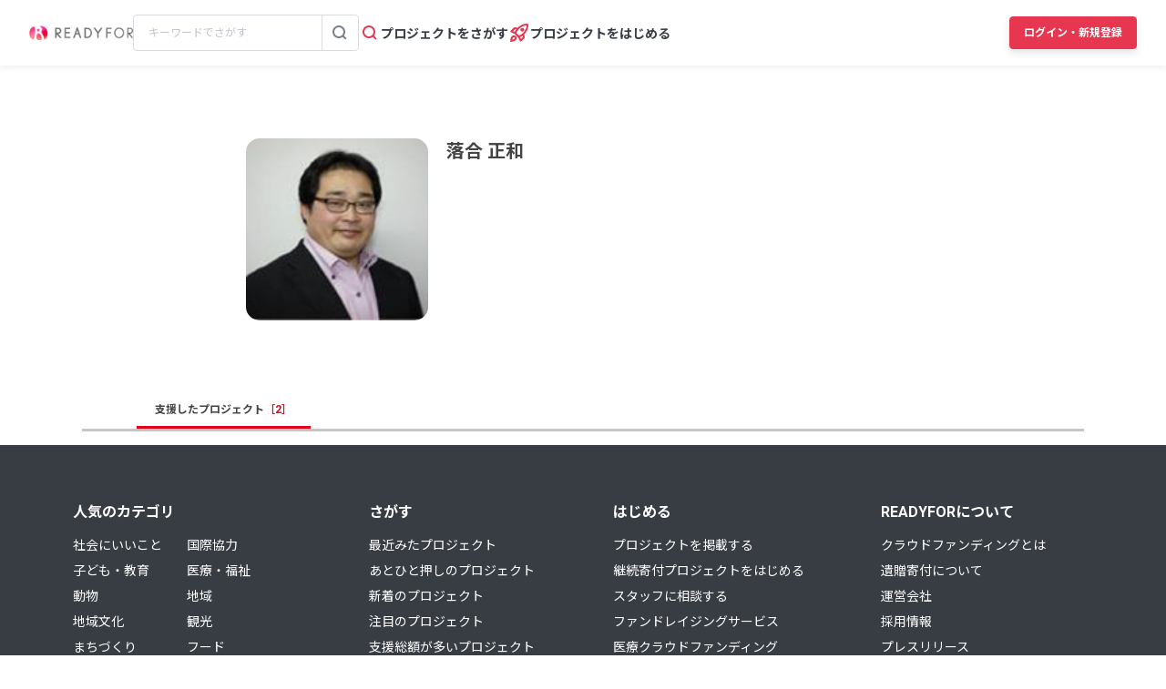

--- FILE ---
content_type: text/html; charset=UTF-8
request_url: https://readyfor.jp/users/125788
body_size: 2129
content:
<!DOCTYPE html>
<html lang="en">
<head>
    <meta charset="utf-8">
    <meta name="viewport" content="width=device-width, initial-scale=1">
    <title></title>
    <style>
        body {
            font-family: "Arial";
        }
    </style>
    <script type="text/javascript">
    window.awsWafCookieDomainList = [];
    window.gokuProps = {
"key":"AQIDAHjcYu/GjX+QlghicBgQ/7bFaQZ+m5FKCMDnO+vTbNg96AH4rNVz6su/VZEN8ZENhuRFAAAAfjB8BgkqhkiG9w0BBwagbzBtAgEAMGgGCSqGSIb3DQEHATAeBglghkgBZQMEAS4wEQQMHtBCXf9B+pJ2/29OAgEQgDukEVPElPDYSfamSrvyxPl7iEpF7msKJ+X2JcVoiD6/fFu/+yi7EHB5AmsWBhRVTr/y925s7dcBY+6fsg==",
          "iv":"D549aQBvDwAACJyc",
          "context":"PffZJGYIGOPge9T8v3uer7V6/E39/9MiLyplq5YV6oAdRiuoosCW7VutGNgNdWFrXxIoNMdZyNkDN1E1BXaDU9fYcZpnrLw8/VWMRAhn78oT83RQG2VquG+SP7jhswER64DeO7JXl6nRuw+y5uRoCdO0+FQBLLjwXGKxYUl3akBZyO4vs0bERG+DNRJMCFD5msKc5lhzAoZy9FLgaNekEf++K4hZ7Z1/6KSN87aB7SdYXLp5iXiOZut38poc/[base64]/Sv7gEJ+1TyM5Dyhxr6CYgEtQxonfBl9rPGPzCEuwk4QEuQOZCio1lwLz3p3eB/O2/CQqRe88Mqx9ermOUhXv0RMQUGkMNWP/L1Uw1gXGW2DtOnRe33MXrvYyOF51hDLfPOR60vTJc/s3QTbSQ32hNiqhjS7CQPkyQkP9i9Dwswi9NnSba186OXADHXAdKU/A/G5CyHKrcIlADvcdNs1ENQwGyGmeQudmEM911sWMfJ5x47PgyGSfkPs7WkA61fbjwBT58ibaPU88V/6m4VjjfZMaArQr3kObtrzDBDtTfaw9VGLYQ=="
};
    </script>
    <script src="https://1eb9d2339a12.f6bdac56.us-east-2.token.awswaf.com/1eb9d2339a12/3ae1f01a7efb/0a275c36d423/challenge.js"></script>
</head>
<body>
    <div id="challenge-container"></div>
    <script type="text/javascript">
        AwsWafIntegration.saveReferrer();
        AwsWafIntegration.checkForceRefresh().then((forceRefresh) => {
            if (forceRefresh) {
                AwsWafIntegration.forceRefreshToken().then(() => {
                    window.location.reload(true);
                });
            } else {
                AwsWafIntegration.getToken().then(() => {
                    window.location.reload(true);
                });
            }
        });
    </script>
    <noscript>
        <h1>JavaScript is disabled</h1>
        In order to continue, we need to verify that you're not a robot.
        This requires JavaScript. Enable JavaScript and then reload the page.
    </noscript>
</body>
</html>